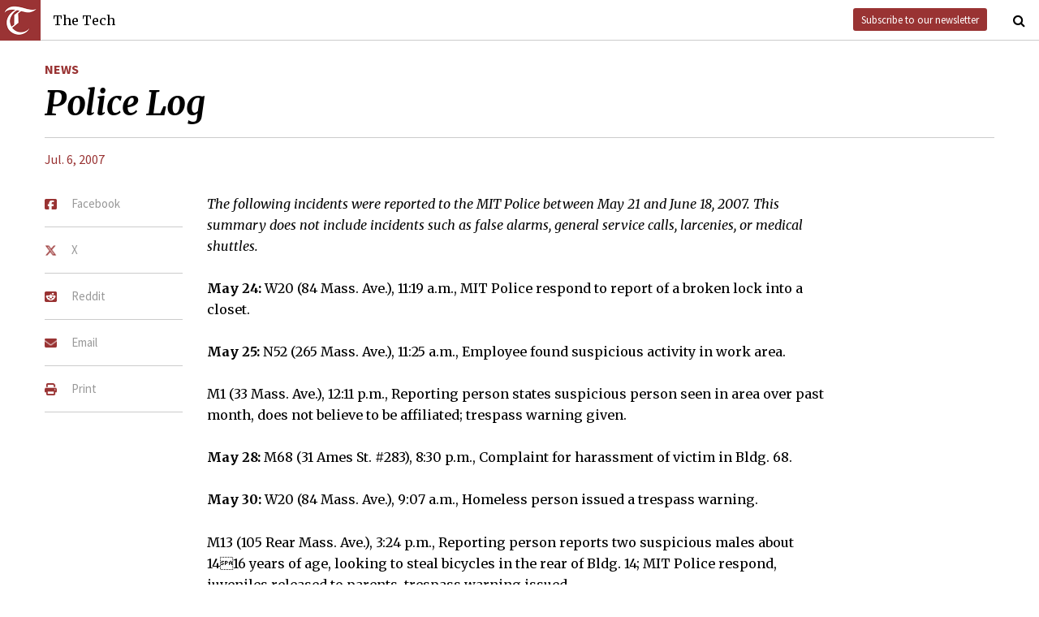

--- FILE ---
content_type: text/html; charset=utf-8
request_url: https://thetech.com/2007/07/06/polog-v127-n29
body_size: 4988
content:
<!DOCTYPE html>
<html lang="en">
  <head>
    
    <meta charset="utf-8">
    <meta http-equiv="X-UA-Compatible" content="IE=Edge,chrome=1">
    <meta name="viewport" content="width=device-width, initial-scale=1.0">

      <meta content='oB452VQ7ZDCRgpTXhrkzty9p-kg2EnnLbIRes8Z2f-8' name='google-site-verification'>
<meta content='&lt;i&gt;The following incidents were reported to the MIT Police between May 21 and June 18, 2007. This summary does not include incidents such as false alarms, general service calls, larcenies, or medical shuttles.&lt;/i&gt;' name='description'>
<link href='https://thetech.com/2007/07/06/polog-v127-n29' rel='canonical'>
<meta content='summary' name='twitter:card'>
<meta content='@thetech' name='twitter:site'>
<meta content='Police Log | The Tech' name='twitter:title'>
<meta content='&lt;i&gt;The following incidents were reported to the MIT Police between May 21 and June 18, 2007. This summary does not include incidents such as false alarms, general service calls, larcenies, or medical shuttles.&lt;/i&gt;' name='twitter:description'>
<meta content='1677870174' property='fb:admins'>
<meta content='https://thetech.com/2007/07/06/polog-v127-n29' property='og:url'>
<meta content='article' property='og:type'>
<meta content='https://thetech.com/assets/logo@2x-9253509ed2b9d70f7d7d3be80a9a6e9ac90ab1640de33e0bfbc1d48db3a2d2bd.png' property='og:image'>
<meta content='The Tech' property='og:site_name'>
<meta content='Police Log | The Tech' property='og:title'>
<meta content='&lt;i&gt;The following incidents were reported to the MIT Police between May 21 and June 18, 2007. This summary does not include incidents such as false alarms, general service calls, larcenies, or medical shuttles.&lt;/i&gt;' property='og:description'>
<meta content='https://www.facebook.com/themittech' property='article:publisher'>


    <title>Police Log | The Tech</title>
    <meta name="csrf-param" content="authenticity_token" />
<meta name="csrf-token" content="ND3H2XVlugwngV8278TqJpWKi3HBenyuH8O6l44qVCn0iOWtvgrmRuslOynieTGse5dJyqhThILRkUXbSy/p4A==" />

    <!-- Le HTML5 shim, for IE6-8 support of HTML elements -->
    <!--[if lt IE 9]>
      <script src="//cdnjs.cloudflare.com/ajax/libs/html5shiv/3.6.1/html5shiv.js" type="text/javascript"></script>
    <![endif]-->

    <link rel="stylesheet" media="all" href="/assets/frontend-6b3cab4a1c80dab7844bed1ec6f78dbf09c98604db85d2e6f90f623c0bbb4268.css" />
    <link rel="stylesheet" media="all" href="https://fonts.googleapis.com/css?family=Source+Sans+Pro:300,400,700|Merriweather:400,400italic,700,700italic,300italic,300.css" />

    <link rel="apple-touch-icon-precomposed" type="image/png" href="/assets/apple-touch-icon-144x144-precomposed-f5878d48539a2789ee3cc43d1c0f2e3b9fc40c143c87b9b60a558319c1f332c7.png" sizes="144x144" />
    <link rel="apple-touch-icon-precomposed" type="image/png" href="/assets/apple-touch-icon-114x114-precomposed-7d947298d1bddab30a671a075637c99a7add20089e752bde0fccd209e0f3d875.png" sizes="114x114" />
    <link rel="apple-touch-icon-precomposed" type="image/png" href="/assets/apple-touch-icon-72x72-precomposed-2f981f99b6ebd29fca76624f7313001cd660de94ae14abaa28a1b9d15512bbb4.png" sizes="72x72" />
    <link rel="apple-touch-icon-precomposed" type="image/png" href="/assets/apple-touch-icon-precomposed-6601a48ee61e7503396a1c2b5bbc044fc979504b1a0f0ac8b78ca074db6b4846.png" />
    <link rel="shortcut icon" type="image/x-icon" href="/assets/favicon-f42b9ca1fbe3eeec567ebfc42a5d0e4afda2bde18d625234d6ea6ffa694b35d9.ico" />
  </head>
  <body class="frontend_article">

    
      <nav class="navbar ">
  <a class="navbar-menu" href="">
    <img alt="The Tech" class="navbar-logo" src="/assets/logo-edbf50e7afc668307f5a85b80743bedf24fe92e213cee81d8099b3afb828ca8b.png" />
    <span></span>
    <span></span>
    <span></span>
  </a>
  <a class="navbar-title" href="/">The Tech</a>
  <a class="navbar-feedback" href="https://mailchi.mp/0cdaae5d2937/the-tech-newletter-sub" target="_blank">Subscribe to our newsletter</a>
  <a class="navbar-feedback-alt" href="https://mailchi.mp/0cdaae5d2937/the-tech-newletter-sub" target="_blank">Newsletter</a>
    <a class="article-title hidden" href="">Police Log</a>
  <a class="navbar-search-icon" href=""><i class="fa fa-search"></i></a>
  <form name="search" action="/search" accept-charset="UTF-8" method="get"><input name="utf8" type="hidden" value="&#x2713;" />
    <input name="query" class="navbar-search" type="text" placeholder="Search" value=""></input>
</form>  <a class="navbar-search-icon navbar-search-close-icon"><i class="fa fa-close"></i></a>
</nav>

    <nav class="sidenav">
  <ul>
    <li><a href="/">Home</a></li>
    <li><a href="/news">News</a></li>
    <li><a href="/opinion">Opinion</a></li>
    <li><a href="/arts">Arts</a></li>
    <li><a href="/sports">Sports</a></li>
    <li><a href="/campus-life">Campus Life</a></li>
    <li><a href="/science">Science</a></li>
    <li class="separator"></li>
    <li><a href="/about">About Us</a></li>
    <li><a href="/issues">Past Issues</a></li>
    <li><a href="/photos">Photos</a></li>
    <li><a href="/about/index#policies">Policies</a></li>
    <li><a href="/ads">Advertising</a></li>
    <li><a href="/about/sponsors">Sponsors</a></li>
    <li><a href="/about/donate">Donate</a></li>
    <li><a href="/about/staff">Our Staff</a></li>
    <li><a href="/about/join">Join The Tech</a></li>
    <li class="separator"></li>
    <li><a href="/about/contact">Contact Us</a></li>
    <li><a href="//www.facebook.com/themittech">Facebook</a></li>
    <li><a href="//www.twitter.com/thetech">Twitter</a></li>
  </ul>
</nav>

    <main class="container">
      <article class='article' data-allow-ads='true'>
<div class='article-sections'>
<a class="section" href="/news">News</a>

</div>
<h1 class='headline'>Police Log</h1>
<h2 class='subhead'></h2>
<h4 class='article-meta'>
<span class='timestamp'>
<a href="/issues/127/29">Jul. 6, 2007</a>
</span>
</h4>
<ul class='article-social'>
<li class='article-social-fb'>
<a href='//www.facebook.com/sharer/sharer.php?u=https://thetech.com/2007/07/06/polog-v127-n29' target='_blank'>
<img alt="Facebook" class="social-icon" src="/assets/square-facebook-ba14533b565bc07439ed06d9eaa668824fbae50082c24a107b7b2a0bcd674412.png" />
<span>Facebook</span>
</a>
</li>
<li class='article-social-tw'>
<a href='//www.twitter.com/intent/tweet?url=https://thetech.com/2007/07/06/polog-v127-n29&amp;text=Police+Log' target='_blank'>
<img alt="X/Twitter" class="social-icon" src="/assets/x-twitter-4ede3cc021bacdac2206217291dd1dac9f09ff3e64df9e1fbd9c3705ecd15eab.png" />
<span>X</span>
</a>
</li>
<li class='article-social-rd'>
<a href='//www.reddit.com/submit?url=https://thetech.com/2007/07/06/polog-v127-n29' target='_blank'>
<img alt="Reddit" class="social-icon" src="/assets/square-reddit-c1b37b94a82bf9084537e3e3a21b11e5b5fa3ccf1d4e133d696f9109e7647984.png" />
<span>Reddit</span>
</a>
</li>
<li class='article-social-ev'>
<a href='mailto:?subject=Police Log&amp;body=Check out this article on The Tech.%0D%0Ahttps://thetech.com/2007/07/06/polog-v127-n29'>
<img alt="Email" class="social-icon" src="/assets/envelope-66fe6b8804231bbe47da1d280d4dd7793a7ac4fd4893d2f8d44bbf82dfd15b8a.png" />
<span>Email</span>
</a>
</li>
<li class='article-social-pt'>
<a href='javascript:window.print()'>
<img alt="Print" class="social-icon" src="/assets/print-c64b1b32081003b245cb24db06c1592941dedab322da7cca1a30753c00459df4.png" />
<span>Print</span>
</a>
</li>
<img alt='' class='ad-piece-left' data-ads='piece_sidebar' src=''>
<img alt='' class='ad-piece-left' data-ads='piece_sidebar' src=''>
<img alt='' class='ad-piece-left' data-ads='piece_sidebar' src=''>
</ul>
<p><i>The following incidents were reported to the MIT Police between May 21 and June 18, 2007. This summary does not include incidents such as false alarms, general service calls, larcenies, or medical shuttles.</i></p>
<p><b>May 24:</b>	W20 (84 Mass. Ave.), 11:19 a.m., MIT Police respond to report of a broken lock into a closet.</p>
<p><b>May 25:</b> N52 (265 Mass. Ave.), 11:25 a.m., Employee found suspicious activity in work area.</p>
<p>	M1 (33 Mass. Ave.), 12:11 p.m., Reporting person states suspicious person seen in area over past month, does not believe to be affiliated; trespass warning given.</p>
<p><b>May 28:</b> M68 (31 Ames St. #283), 8:30 p.m., Complaint for harassment of victim in Bldg. 68.</p>
<p><b>May 30:</b> W20 (84 Mass. Ave.), 9:07 a.m., Homeless person issued a trespass warning.</p>
<p>	M13 (105 Rear Mass. Ave.), 3:24 p.m., Reporting person reports two suspicious males about 1416 years of age, looking to steal bicycles in the rear of Bldg. 14; MIT Police respond, juveniles released to parents, trespass warning issued.</p>
<p>	NW12 (138 Albany St.), 7:37 p.m., Reporting person reports filming in the rear of NW12; MIT Police responding, all suspicious persons given trespass notices.</p>
<p><b>May 31:</b> W16 (48 Rear Mass. Ave.), 4:56 p.m., Suspicious male in the area of Kresge; MIT Police respond, trespass warning issued.</p>
<p>	W51 (410 Memorial Dr.), 10:41 p.m., Reporting person reports several individuals lit a fire in the area of Burton Conner; MIT Police respond.</p>
<p><b>June 4:</b>	M1 (33 Mass. Ave.), 10:28 p.m., Female homeless person issued trespass warning.</p>
<p><b>June 6:	</b>Windsor Lot (5:08 p.m.), Vehicle vandalized.</p>
<p>	W16 (48 Rear Mass. Ave.), 7:16 p.m., Individual issued trespass warning.</p>
<p><b>June 8:</b>	M1 (33 Mass. Ave.), 1:11 a.m., Custodian reports homeless female person in area; trespass warning issued.</p>
<p>	M1 (33 Mass. Ave.), 1:25 a.m., Custodian reports two homeless males sleeping in area; subjects NCIC-negative; trespass warning issued.</p>
<p>	M1 (33 Mass. Ave.), 2:49 a.m., Custodian reports homeless female subject sleeping in area; female subject checked, NCIC-negative; trespass warning issued.</p>
<p>	W51 (410 Memorial Dr.), 8:46 a.m., Cash and computer from room; no forced entry.</p>
<p><b>June 10</b>:	W20 (84 Mass. Ave.), 7:03 a.m., Homeless person issued a trespass warning.</p>
<p><b>June 11:	</b>M1 (33 Mass. Ave.), 3:05 a.m., Two suspicious persons stopped; trespass warning issued.</p>
<p>	M7 (77 Mass. Ave.), 4:09 a.m., Lydia Oge, aka Lydia Grove, 179 Harvard St., Cambridge, Mass. arrested for trespassing after notice.</p>
<p>	NW30 (224 Albany St.), 5:17 p.m., Suspicious activity; routine check and inquiry of Willie Ray Vicks, 243 Broadway #508, Cambridge, Mass.; taken into custody on an outstanding warrant.</p>
<p><b>June 12:</b>	W59 (201 Vassar St.), 10:41 a.m., Reporting person states someone threw a rock through the window overnight.</p>
<p><b>June 13:	</b>M3 (33 Mass. Ave.), 1:15 a.m., Lydia Grove, 179 Harvard St., Cambridge, Mass. arrested for trespass after notice and resisting arrest.</p>
<p><b>June 14:</b>	E55 (60 Wadsworth St.), 4:54 p.m., M50 (142 Memorial Dr.), Reporting person reports grafitti in the men's room; MIT Police responding, report taken.</p>
<p><b>June 15:</b>	Albany Street, 9:39 p.m., Officer called in a check and inquiry on a person stopped. Abdirahean Egal, 5 Walden St., Cambridge, Mass. taken into custody on outstanding warrant.</p>
<p><b>June 16:	</b>W31 (120 Mass. Ave.), 9:56 p.m., MIT Police conduct a check and inquiry of a suspicious person. Thomas Ganzales, 48 Nelson Dr., Randolph, Mass. taken into custody on an outstanding warrant.</p>
<p><b>June 18:	</b>W85E (290 Vassar St.), 5:30 p.m., Jewelry stolen from a room; no forced entry.</p>
<p>	M14 (160 Memorial Dr.), 6:24 p.m., MIT Police conduct a check and inquiry of a suspicious person at Bldg. 14; trespass warning issued.</p>
<br>
<br>
</article>
<div id='disqus_thread'></div>
<script>
  var disqus_shortname = 'tt-sample';
  (function() {
      var dsq = document.createElement('script');
      dsq.type = 'text/javascript';
      dsq.async = true;
      dsq.src = '//' + disqus_shortname + '.disqus.com/embed.js';
      (document.getElementsByTagName('head')[0] || document.getElementsByTagName('body')[0]).appendChild(dsq);
  })();
</script>
<noscript>
Please enable JavaScript to view the
<a href='//disqus.com/?ref_noscript'>comments powered by Disqus.</a>
</noscript>

    </main>
    <footer>
  <div class="footer-content">
    <div class="footer-contact">
      <a href="/"><img alt="The Tech" class="footer-logo" src="/assets/footer-logo-3d10ecffc0e34dabb59ac1ab7cd6483ae6bf89d407881009fd1fab7907ef146d.png" /></a>
      <ul>
        <li>The Tech</li>
        <li>84 Massachusetts Ave, Suite 483</li>
        <li>Cambridge, MA 02139-4300</li>
        <li>617.253.1541</li>
      </ul>
    </div>
    <div class="footer-sections">
      <ul>
        <li><a href="/">Home</a></li>
        <li><a href="/news">News</a></li>
        <li><a href="/opinion">Opinion</a></li>
        <li><a href="/arts">Arts</a></li>
        <li><a href="/sports">Sports</a></li>
        <li><a href="/campus-life">Campus Life</a></li>
        <li><a href="/science">Science</a></li>
      </ul>
    </div>
    <div class="footer-static">
      <ul>
        <li><a href="/about">About Us</a></li>
        <li><a href="/issues">Past Issues</a></li>
        <li><a href="/about/index#policies">Policies</a></li>
        <li><a href="/ads">Advertising</a></li>
        <li><a href="/about/donate">Donate</a></li>
        <li><a href="/about/staff">Our Staff</a></li>
        <li><a href="/about/join">Join The Tech</a></li>
      </ul>
    </div>
    <div class="footer-social">
      <ul>
        <li><a href="/about/contact">Contact Us</a></li>
        <li><a href="//www.facebook.com/themittech">Facebook</a></li>
        <li><a href="//www.twitter.com/thetech">Twitter</a></li>
        <li>&nbsp;</li>
        <li>&nbsp;</li>
        <li>&nbsp;</li>
        <li>&copy; 2026 The Tech</li>
      </ul>
    </div>
  </div>
</footer>

    <script src="/assets/frontend-58ecf39f3aa367a4a930c76c4d271ee2b96054040ccb7d52f477ab1d6afb9093.js"></script>
    <script type="text/javascript"> var infolinks_pid = 3206162; var infolinks_wsid = 0; </script> <script type="text/javascript" src="//resources.infolinks.com/js/infolinks_main.js"></script>
    
    <script>
      (function(i,s,o,g,r,a,m){i['GoogleAnalyticsObject']=r;i[r]=i[r]||function(){
      (i[r].q=i[r].q||[]).push(arguments)},i[r].l=1*new Date();a=s.createElement(o),
      m=s.getElementsByTagName(o)[0];a.async=1;a.src=g;m.parentNode.insertBefore(a,m)
      })(window,document,'script','//www.google-analytics.com/analytics.js','ga');
      ga('create', 'UA-7382327-6', 'auto');
      ga('send', 'pageview');
    </script>
  </body>
</html>
